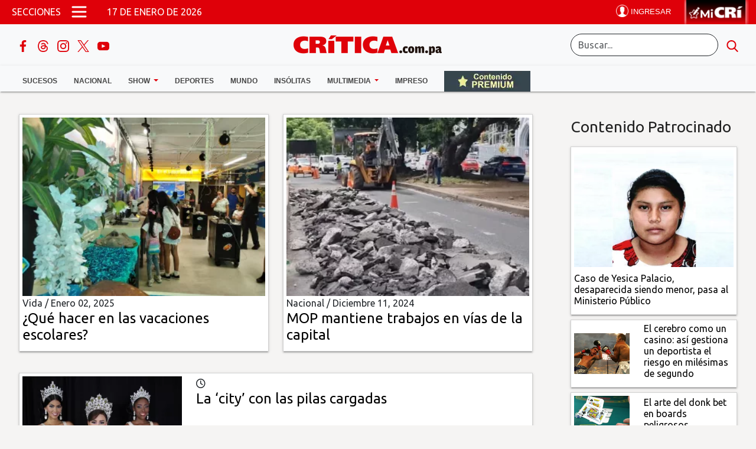

--- FILE ---
content_type: text/html; charset=UTF-8
request_url: https://www.critica.com.pa/temas/capital
body_size: 18494
content:
 

                            <!DOCTYPE html>
    <html lang="es" dir="ltr" prefix="og: https://ogp.me/ns#" class="h-100">
    <head>
    <meta charset="utf-8" />
<link rel="canonical" href="http://www.critica.com.pa/temas/capital" />
<meta name="Generator" content="Drupal 10 (https://www.drupal.org)" />
<meta name="MobileOptimized" content="width" />
<meta name="HandheldFriendly" content="true" />
<meta name="viewport" content="width=device-width, initial-scale=1.0" />
<link rel="icon" href="/themes/custom/b5subtheme/favicon.ico" type="image/vnd.microsoft.icon" />
<link rel="alternate" type="application/rss+xml" title="" href="http://www.critica.com.pa/xxxtaxonomy/term/571/feed" />

        
    <link rel="preconnect" href="https://securepubads.g.doubleclick.net" crossorigin />
    <link rel="dns-prefetch" href="https://securepubads.g.doubleclick.net" />
    <link rel="preconnect" href="https://www.googletagservices.com" crossorigin />
    <link rel="dns-prefetch" href="https://www.googletagservices.com" />
    <link rel="preconnect" href="https://imasdk.googleapis.com" crossorigin />
    <link rel="dns-prefetch" href="https://imasdk.googleapis.com" />
    <link rel="preload" href="/fonts/fontawesome-6.5.2/css/all.min.css" as="style" />
    <link rel="stylesheet" href="/fonts/fontawesome-6.5.2/css/all.min.css" />
    <link rel="preconnect" href="https://fonts.googleapis.com" crossorigin />
    <link rel="dns-prefetch" href="https://fonts.googleapis.com" />
    <link rel="preconnect" href="https://fonts.gstatic.com" crossorigin />
    <link rel="dns-prefetch" href="https://fonts.gstatic.com" />

    <link rel="preload" href="https://fonts.googleapis.com/css2?family=Raleway:ital,wght@0,100..900;1,100..900&family=Ubuntu+Sans:ital,wght@0,100..800;1,100..800&family=Ubuntu:wght@300;400&display=swap" as="style" />
    <script async src="/libraries/jquery/jquery-3.7.1.min.js" ></script>
    
    <title>capital | Critica</title>
        <link href="https://fonts.googleapis.com/css2?family=Raleway:ital,wght@0,100..900;1,100..900&family=Ubuntu+Sans:ital,wght@0,100..800;1,100..800&family=Ubuntu:wght@300;400&display=swap" rel="stylesheet">
    <link rel="stylesheet" href="/libraries/animate_css/animate.min.css" media="print" onload="this.media='all';"/>
    <link rel="stylesheet" media="all" href="/sites/default/files/css/css_bvk5k3Sr280uB3KTKgwX03CHJiyI1-xaGv9Shtg03co.css?delta=0&amp;language=es&amp;theme=b5subtheme&amp;include=eJxlykEKwzAMRNELOfHKB5LTwTVIVvHIKenpW7rN5sODz4sBy1WIVN2DMeVVbjaQ0sB0-EQePk20f35L4arxhCE39Sq6MS7to6Wz4838727-WIovuM8pdg" />
<link rel="stylesheet" media="all" href="/sites/default/files/css/css_3DYFnp9p2z0q-eGty8LRLEjWXouXq2fYsXuhKt5_Pdw.css?delta=1&amp;language=es&amp;theme=b5subtheme&amp;include=eJxlykEKwzAMRNELOfHKB5LTwTVIVvHIKenpW7rN5sODz4sBy1WIVN2DMeVVbjaQ0sB0-EQePk20f35L4arxhCE39Sq6MS7to6Wz4838727-WIovuM8pdg" />


    <div class="contenidomodal-2018"></div>
<div class="cajavacia-2018"></div>
<script>
const w = screen.width;
const site = 'https://critica.com.pa';
const path = window.location.pathname;
const ruta ='//www.critica.com.pa';
const modal = document.querySelector('.contenidomodal-2018');
const opacityBox = document.querySelector('.cajavacia-2018');
const loginButton = document.querySelector('.cr_menuregistro');
//const isPremium = document.querySelector('div[data--premium="true"]');
const showAds = !((document.cookie.includes("gtx8id") || document.referrer.includes("continuar")) && document.referrer.includes('logout') === false); 
/*
const premiumMeta = document.querySelector('meta[name ="node-premium"]');

var isPremium = false;

if(premiumMeta !== null){
	 if( premiumMeta.getAttribute("content")  == 1 ){
		isPremium = true;
	 }
}




const content= {
	category: 		null,
	//isPremium:	 	(isPremium != null) ? true : false,
	isPremium:	 	isPremium,
	contentType: 	'article'
}		
			
const critica = {
	siteName: 		 'Crítica',
	url: 			 'https://critica.com.pa',
	currentPath: 	 (path != null) ? path: '',
	modal: 			 (modal != null) ? modal : '',
    opacityBox:		 (opacityBox != null) ? opacityBox : '',
	device: 		 (screen.width > 800) ? 'desktop' : 'mobile',
    loginButton:	 (loginButton != null) ? loginButton : '',
	content:		 content,
	paywall:		{
		url:'https://suscripcion.critica.com.pa',
		type: (isPremium) ? 'premium' : 'free_access',
		allowedContent: ['article', 'video', 'galeria']

	}, 	
	
}*/
/*console.log(critica);*/
/*
window.paywallConfig = {
	paywallUrl:	diaadia.paywall.url,
	async: true,
	type: diaadia.paywall.type,
	contentType: diaadia.content.contentType,
	cookieDomain: '.diaadia.com.pa', 
	debug: false,
	loginwallLimit: diaadia.content.isPremium ? 0 : 9999999 , 
	paywallLimit: 9999999, 
	category: diaadia.content.category,
	allowedContentTypes: diaadia.paywall.allowedContent
};
     
window.paywall = window.paywall || {};
paywall.queue = window.paywall.queue || [];

(function(d,s,e,t){e=d.createElement(s);e.type='text/java'+s;e.async='async';

	e.src="https://cdn.lavoz.com.ar/sites/default/files/libs/paywall/latest/pw.js";
	e.setAttribute("data-cfasync", "false");
	t=d.getElementsByTagName(s)[0];t.parentNode.insertBefore(e,t);})(document,'script'); */
	
</script>
    

            
<script async="async" src="https://securepubads.g.doubleclick.net/tag/js/gpt.js"></script>
<script  type="text/javascript">
  var googletag = googletag || {};
  googletag.cmd = googletag.cmd || [];
  googletag.cmd.push(function () {
  var REFRESH_KEY = "refresh";
  var REFRESH_VALUE = "true";

  var mapping1 =
  googletag.sizeMapping()
  .addSize([980, 0], [[336, 280],[300, 250],[320, 50],[320, 100],[300, 50],[300, 100],[468, 60],[728,90],[950,100],[300,250],[320,250],[950,90],[950,300],[950,350],[950,100]]) 
  .addSize([640, 0], [[336, 280],[300, 250],[320, 50],[320, 100],[300, 50],[300, 100],[468, 60],[728,90],[950,100],[300,250],[320,250],[950,90],[950,300],[950,350],[950,100]])
  .addSize([336, 0], [[336, 280],[300, 250],[320, 50],[320, 100],[300, 50],[300, 100],[200, 200],[320,250],[240,90],[300,300],[250,250]])
  .addSize([0, 0], [[300,250],[300,50],[300,100],[320,50],[200,200],[320,100],[320,250],[240,90],[300,300],[250,250]])
  .build();

  var mappingSeccionTop =
  googletag.sizeMapping()
  .addSize([980, 200], [[320, 50],[320, 100],[300, 50],[300, 100],[468, 60],[728,90],[950,100],[970,90],[960,90],[950,90],[950,100]]) 
  .addSize([640, 200], [[240, 50],[240, 100],[320, 50],[320, 100],[300, 50],[320, 50],[240,90],[300,300],[200,200],[250,250]])
  .addSize([336, 200], [[240, 50],[240, 100],[320, 50],[320, 100],[300, 50],[320, 50],[240,90],[300,300],[200,200],[250,250]])
  .addSize([0, 0], [])
  .build();

  var mappingFixed =
  googletag.sizeMapping()
  .addSize([980, 200], [[970, 90], [728, 90],[950,90],[950,100],[1000,100],[1100,90]]) 
  .addSize([640, 200], [[240, 50],[240, 100],[320, 50],[320, 100],[300, 50],[320, 50],[240,90],[300,300],[200,200],[250,250]])
  .addSize([336, 200], [[240, 50],[240, 100],[320, 50],[320, 100],[300, 50],[320, 50],[240,90],[300,300],[200,200],[250,250]])
  .addSize([0, 0], [])
  .build();

  var sidebar =
  googletag.sizeMapping()
  .addSize([300, 50], [[300, 250],[320, 50],[300, 600],[300, 50],[300, 100],[336, 280],[320, 50],[320, 100],[240,90],[300,300],[200,200],[250,250]])
  .addSize([0, 0], [])
  .build();

  var despuesdelaprimeranota =
  googletag.sizeMapping()
  .addSize([980, 200], [[970, 90], [728, 90], [970, 250],[970,200],[950,90],[950,300],[950,350],[950,100]]) 
  .addSize([640, 200], [[300, 250],[320, 50],[300, 50],[300, 100],[336, 280],[320, 50],[320, 100],[240,90],[300,300],[200,200],[250,250]])
  .build();

  //start slot declaration  

  googletag.defineSlot('/72673846/critica/top', [[728, 90]], 'div-gpt-ad-1753131277018-0')
    .defineSizeMapping(mappingFixed)
    .setTargeting(REFRESH_KEY, REFRESH_VALUE)
    .setTargeting("refreshed_slot", "false")
    .addService(googletag.pubads());

  googletag.defineSlot('/72673846/critica/leaderboard_1', [[728, 90]], 'div-gpt-ad-1753131285613-0')
    .defineSizeMapping(mappingSeccionTop)
    .setTargeting(REFRESH_KEY, REFRESH_VALUE)
    .setTargeting("refreshed_slot", "false")
    .addService(googletag.pubads());
  googletag.defineSlot('/72673846/critica/leaderboard_2', [[728, 90]], 'div-gpt-ad-1753131286614-0')
    .defineSizeMapping(mapping1)
    .setTargeting(REFRESH_KEY, REFRESH_VALUE)
    .setTargeting("refreshed_slot", "false")
    .addService(googletag.pubads());
  googletag.defineSlot('/72673846/critica/leaderboard_3', [[728, 90]], 'div-gpt-ad-1753131287485-0')
    .defineSizeMapping(mapping1)
    .setTargeting(REFRESH_KEY, REFRESH_VALUE)
    .setTargeting("refreshed_slot", "false")
    .addService(googletag.pubads());
  googletag.defineSlot('/72673846/critica/billboard_1', [[728, 90]], 'div-gpt-ad-1753131288611-0')
    .defineSizeMapping(mapping1)
    .setTargeting(REFRESH_KEY, REFRESH_VALUE)
    .setTargeting("refreshed_slot", "false")
    .addService(googletag.pubads());
  googletag.defineSlot('/72673846/critica/billboard_2', [[728, 90]], 'div-gpt-ad-1753131289478-0')
    .defineSizeMapping(mapping1)
    .setTargeting(REFRESH_KEY, REFRESH_VALUE)
    .setTargeting("refreshed_slot", "false")
    .addService(googletag.pubads());
  googletag.defineSlot('/72673846/critica/billboard_3', [[728, 90]], 'div-gpt-ad-1753131290285-0')
    .defineSizeMapping(mapping1)
    .setTargeting(REFRESH_KEY, REFRESH_VALUE)
    .setTargeting("refreshed_slot", "false")
    .addService(googletag.pubads());

  googletag.defineSlot('/72673846/critica/footer', [[728, 90]], 'div-gpt-ad-1753131290781-0')
    .defineSizeMapping(mappingFixed)
    .setTargeting(REFRESH_KEY, REFRESH_VALUE)
    .setTargeting("refreshed_slot", "false")
    .addService(googletag.pubads());

  googletag.defineSlot('/72673846/critica/box_1', [[728, 90]], 'div-gpt-ad-1753131277991-0')
    .defineSizeMapping(sidebar)
    .setTargeting(REFRESH_KEY, REFRESH_VALUE)
    .setTargeting("refreshed_slot", "false")
    .addService(googletag.pubads());
  googletag.defineSlot('/72673846/critica/box_2', [[728, 90]], 'div-gpt-ad-1753131278267-0')
    .defineSizeMapping(sidebar)
    .setTargeting(REFRESH_KEY, REFRESH_VALUE)
    .setTargeting("refreshed_slot", "false")
    .addService(googletag.pubads());
  googletag.defineSlot('/72673846/critica/bigbox_1', [[728, 90]], 'div-gpt-ad-1753131281826-0')
    .defineSizeMapping(sidebar)
    .setTargeting(REFRESH_KEY, REFRESH_VALUE)
    .setTargeting("refreshed_slot", "false")
    .addService(googletag.pubads());
  //end slot declaration

  //Start refresh
  var SECONDS_TO_WAIT_AFTER_VIEWABILITY = 30;
  googletag
  .pubads()
  .addEventListener("impressionViewable", function (event) {
    var slot = event.slot; 
    if (slot.getTargeting(REFRESH_KEY).indexOf(REFRESH_VALUE) > -1) {
      setTimeout(function () {
        if (slot.getTargeting("refreshed_slot")) {
          slot.setTargeting("refreshed_slot", "true");
        }
        googletag.pubads().refresh([slot]);
      }, SECONDS_TO_WAIT_AFTER_VIEWABILITY * 1000);
    }
  });
  //End refresh

  //Start Lazy Load
  googletag.pubads().enableLazyLoad({
    fetchMarginPercent: 200,
    renderMarginPercent: 200,
    mobileScaling: 2.0,
  });
  //End lazy load

  //key values segmentation  
  googletag.pubads().setTargeting("seccioncr", "capital");
  googletag.pubads().collapseEmptyDivs();
  googletag.pubads().setCentering(true);
  googletag.enableServices();

  googletag.pubads().addEventListener('slotRenderEnded', function(event) {
    var slot = event.slot;
    if(event.isEmpty == false){
      var parentElement = document.getElementById(slot.getSlotElementId());
      if(parentElement.getAttribute("id") ==='div-gpt-ad-1706117666131-0'){
        document.querySelector(".publicidad-fixed-bottom").classList.add("active");
        document.getElementById("gtag-close-btn").classList.remove("d-none");
        simulateLoading();
      }
    }
    console.group('Slot', slot.getSlotElementId(), 'finished rendering.');
    // Log details of the rendered ad.
    console.log('Advertiser ID:', event.advertiserId);
    console.log('Campaign ID: ', event.campaignId);
    console.log('Creative ID: ', event.creativeId);
    console.log('Is empty?:', event.isEmpty);
    console.log('Line Item ID:', event.lineItemId);
    console.log('Size:', event.size);
    console.groupEnd();

    if (slot.getSlotElementId() === "div-publicidade-fixorodape" && event.isEmpty) {
      console.log("anchor banner is empty")
    }
  });        

});

//End HEAD code


let counfinish = "no";
  function simulateLoading() {
    var secondsLeft = 10;
    var closeBtnContainer = document.getElementById('gtag-close-btn');
    var countdown = setInterval(function() {
      secondsLeft--;
      if (secondsLeft > 0) {
        counfinish = "no";
        var percentageCompleted = ((20 - secondsLeft) / 20) * 100;
        closeBtnContainer.innerHTML = '<div style="width: 30px; height: 30px; border-radius: 50%; background: conic-gradient(transparent ' + percentageCompleted + '%, #B8C5D9 ' + percentageCompleted + '%); color: #000; display: flex; justify-content: center; align-items: center; position: relative;">' +
        '<div style="position: absolute; top: 50%; left: 50%; transform: translate(-50%, -50%); z-index: 1;">' + secondsLeft + '</div>' +
        '<div class="circle-border"></div>' +
        '</div>';
      } else {
        counfinish = "si";
        clearInterval(countdown);
        //document.querySelector(".publicidad-fixed-bottom").classList.add("d-none");
        closeBtnContainer.innerHTML = '<img alt="close btn" src="https://critica.com.pa/img/close-ad-button.png" width="25px" />';
      }
    }, 1000);
  }

document.addEventListener("DOMContentLoaded", function() {
  var closeButton = document.getElementById("gtag-close-btn");
  var publicidadFixedBottom = document.querySelector(".publicidad-fixed-bottom");
  closeButton.addEventListener("click", function() {
    if(counfinish == "si"){
      publicidadFixedBottom.classList.add("d-none");
    }
  });
});
    </script>




<!-- ITT-->
<script>
document.addEventListener('DOMContentLoaded', function() {
  const ENABLE_CLOSE_MS = 3000;  // desbloqueo del botón cerrar
  const AUTO_CLOSE_MS   = 5000; // cierre automático a los 10s
  let closeTimer = null;
  let enableTimer = null;
  let progressRaf = null;
  let countdownIv = null;
  let startTs = null;

  // --- Estilos para animaciones (se inyectan una sola vez) ---
  (function injectStyles(){
    if (document.getElementById('itt-interstitial-styles')) return;
    const style = document.createElement('style');
    style.id = 'itt-interstitial-styles';
    style.textContent = `
      @keyframes itt-enable-pulse {
        0% { transform: translate(-50%, -50%) scale(1); }
        50% { transform: translate(-50%, -50%) scale(1.1); }
        100% { transform: translate(-50%, -50%) scale(1); }
      }
      @keyframes itt-enable-shake {
        0%,100% { transform: translate(-50%, -50%); }
        20% { transform: translate(calc(-50% + 2px), -50%); }
        40% { transform: translate(calc(-50% - 2px), -50%); }
        60% { transform: translate(calc(-50% + 2px), -50%); }
        80% { transform: translate(calc(-50% - 2px), -50%); }
      }
      .itt-enabled-anim {
        animation: itt-enable-pulse 280ms ease-out 1, itt-enable-shake 340ms ease-in-out 1 120ms;
      }
    `;
    document.head.appendChild(style);
  })();

  const overlay = document.createElement('div');
  overlay.id = 'interstitial-overlay';
  Object.assign(overlay.style, {
    position: 'fixed',
    top: 0, left: 0, width: '100vw', height: '100vh',
    backgroundColor: 'rgba(0,0,0,0.75)',
    backdropFilter: 'blur(6px)',
    display: 'flex', justifyContent: 'center', alignItems: 'center',
    zIndex: '999999', opacity: '0', visibility: 'hidden',
    transition: 'opacity 0.6s ease'
  });

  const container = document.createElement('div');
  container.id = 'interstitial-container';
  Object.assign(container.style, {
    position: 'relative', background: '#fff', borderRadius: '12px',
    overflow: 'hidden', boxShadow: '0 4px 25px rgba(0,0,0,0.4)',
    maxWidth: '90vw', maxHeight: '90vh',
    display: 'flex', justifyContent: 'center', alignItems: 'center',
    transform: 'scale(0.95)', transition: 'transform 0.5s ease'
  });

  // --- Botón de cerrar con anillo y contador ---
  const closeWrap = document.createElement('div');
  Object.assign(closeWrap.style, {
    position: 'absolute', top: '10px', right: '10px',
    width: '44px', height: '44px', zIndex: '1000000'
  });

  const SVG_NS = 'http://www.w3.org/2000/svg';
  const svg = document.createElementNS(SVG_NS, 'svg');
  svg.setAttribute('viewBox', '0 0 44 44');
  svg.setAttribute('width', '44'); svg.setAttribute('height', '44');
  Object.assign(svg.style, { position: 'absolute', top: '0', left: '0' });

  const R = 20, CX = 22, CY = 22, CIRC = 2 * Math.PI * R;

  const track = document.createElementNS(SVG_NS, 'circle');
  track.setAttribute('cx', CX); track.setAttribute('cy', CY); track.setAttribute('r', R);
  track.setAttribute('fill', 'none'); track.setAttribute('stroke', 'rgba(255,255,255,0.35)');
  track.setAttribute('stroke-width', '4');

  const prog = document.createElementNS(SVG_NS, 'circle');
  prog.setAttribute('cx', CX); prog.setAttribute('cy', CY); prog.setAttribute('r', R);
  prog.setAttribute('fill', 'none'); prog.setAttribute('stroke', '#ffffff');
  prog.setAttribute('stroke-width', '4'); prog.setAttribute('stroke-linecap', 'round');
  prog.setAttribute('transform', `rotate(-90 ${CX} ${CY})`);
  prog.style.strokeDasharray = String(CIRC);
  prog.style.strokeDashoffset = String(CIRC);

  svg.appendChild(track); svg.appendChild(prog);

  const closeBtn = document.createElement('button');
  closeBtn.setAttribute('aria-label', 'Cerrar interstitial');
  closeBtn.disabled = true;
  Object.assign(closeBtn.style, {
    position: 'absolute', top: '50%', left: '50%',
    transform: 'translate(-50%, -50%)',
    background: 'rgba(0,0,0,0.75)', color: '#fff',
    border: 'none', borderRadius: '50%', width: '32px', height: '32px',
    cursor: 'not-allowed', fontSize: '14px', lineHeight: '32px',
    textAlign: 'center', transition: 'background 0.3s ease, opacity 0.3s ease',
    opacity: '0.9'
  });
  closeBtn.textContent = '5';

  closeWrap.appendChild(svg);
  closeWrap.appendChild(closeBtn);

  function enableCloseButton() {
    closeBtn.disabled = false;
    closeBtn.style.cursor = 'pointer';
    closeBtn.textContent = 'X';
    closeBtn.title = 'Cerrar';

    // Cambiar color del anillo a verde
    prog.setAttribute('stroke', '#2ecc71'); // verde
    track.setAttribute('stroke', 'rgba(46, 204, 113, 0.25)');

    // Animación de activación (pulse + shake)
    closeBtn.classList.add('itt-enabled-anim');
    // quitar la clase cuando termine para no reanimar en hover
    setTimeout(() => closeBtn.classList.remove('itt-enabled-anim'), 800);

    document.addEventListener('keydown', escListener);
  }

  function updateProgress() {
    const now = performance.now();
    const elapsed = now - startTs;
    const p = Math.min(1, elapsed / ENABLE_CLOSE_MS);
    const offset = CIRC * (1 - p);
    prog.style.strokeDashoffset = String(offset);
    if (p < 1) progressRaf = requestAnimationFrame(updateProgress);
  }

  function startCountdown() {
    countdownIv = setInterval(() => {
      const now = performance.now();
      const remainingMs = Math.max(0, ENABLE_CLOSE_MS - (now - startTs));
      const remainingSec = Math.ceil(remainingMs / 1000);
      if (closeBtn.disabled) closeBtn.textContent = String(remainingSec);
      if (remainingMs <= 0) { clearInterval(countdownIv); countdownIv = null; }
    }, 200);
  }

  function startProgress() {
    startTs = performance.now();
    progressRaf = requestAnimationFrame(updateProgress);
    startCountdown();
    enableTimer = setTimeout(enableCloseButton, ENABLE_CLOSE_MS);
  }

  function stopProgress() {
    if (progressRaf) cancelAnimationFrame(progressRaf);
    progressRaf = null;
    if (enableTimer) clearTimeout(enableTimer);
    enableTimer = null;
    if (countdownIv) clearInterval(countdownIv);
    countdownIv = null;
  }

  function closeOverlay() {
    if (closeTimer) { clearTimeout(closeTimer); closeTimer = null; }
    stopProgress();
    overlay.style.opacity = '0';
    container.style.transform = 'scale(0.95)';
    document.body.style.overflow = '';
    setTimeout(() => overlay.remove(), 600);
    document.removeEventListener('keydown', escListener);
  }

  const escListener = (e) => {
    if (!closeBtn.disabled && e.key === 'Escape') closeOverlay();
  };

  closeBtn.addEventListener('click', () => {
    if (!closeBtn.disabled) closeOverlay();
  });

  // --- Slot del anuncio ---
  const adDiv = document.createElement('div');
  adDiv.id = 'div-gpt-ad-1761844628467-0';
  Object.assign(adDiv.style, {
    minWidth: '320px', minHeight: '480px',
    display: 'flex', justifyContent: 'center', alignItems: 'center'
  });

  container.appendChild(closeWrap);
  container.appendChild(adDiv);
  overlay.appendChild(container);
  document.body.appendChild(overlay);

  // --- GPT ---
  window.googletag = window.googletag || {cmd: []};
  googletag.cmd.push(function() {
    const interstitialMapping = googletag.sizeMapping()
      .addSize([1024, 600], [[800, 600], [800, 800], [1290, 1024]])
      .addSize([768, 500], [[336, 280], [320, 480]])
      .addSize([0, 0],     [[320, 480], [336, 280], [1, 1]])
      .build();

    const slot = googletag.defineSlot(
      '/72673846/RichMedia/ITT_critica',
      [[1,1],[320,480],[336,280],[800,600],[800,800],[1290,1024]],
      'div-gpt-ad-1761844628467-0'
    ).defineSizeMapping(interstitialMapping)
     .addService(googletag.pubads());

    googletag.pubads().enableSingleRequest();
    googletag.enableServices();

    googletag.pubads().addEventListener('slotRenderEnded', function(event) {
      if (event.slot !== slot) return;

      if (event.isEmpty) {
        overlay.remove();
        return;
      }

      const sz = event.size || event.creativeSize || [];
      const isPixel = Array.isArray(sz) && sz[0] === 1 && sz[1] === 1;
      if (isPixel) { overlay.remove(); return; }

      overlay.style.visibility = 'visible';
      requestAnimationFrame(() => {
        overlay.style.opacity = '1';
        container.style.transform = 'scale(1)';
      });

      document.body.style.overflow = 'hidden';

      // Iniciar progreso (5s) y cierre auto (10s)
      startProgress();
      closeTimer = setTimeout(closeOverlay, AUTO_CLOSE_MS);
    });

    googletag.display('div-gpt-ad-1761844628467-0');
  });
});
</script>        <script type="text/javascript">
  window._taboola = window._taboola || [];
  _taboola.push({category:'auto'});
  !function (e, f, u, i) {
    if (!document.getElementById(i)){
      e.async = 1;
      e.src = u;
      e.id = i;
      f.parentNode.insertBefore(e, f);
    }
  }(document.createElement('script'),
  document.getElementsByTagName('script')[0],
  '//cdn.taboola.com/libtrc/epasa-critica/loader.js',
  'tb_loader_script');
  if(window.performance && typeof window.performance.mark == 'function')
    {window.performance.mark('tbl_ic');}
</script>       
      <script> var  avisosPermitidos ="todos"; </script>
      <!-- Google tag (gtag.js) -->
      <script async src="https://www.googletagmanager.com/gtag/js?id=G-139SKHEPVB"></script>
      <script>
        window.dataLayer = window.dataLayer || [];
        function gtag(){dataLayer.push(arguments);}
        gtag('js', new Date());
        gtag('config', 'G-139SKHEPVB', { 'cookie_domain': 'critica.com.pa' });
        const reg_user_id = localStorage.getItem('reg_user_id');
        if( reg_user_id ){
          gtag('set', {'user_id': reg_user_id });
        }
      </script>
      <style>.menuregistro {z-index: 9999;position: relative;height: 0;}iframe#perfil {height: 30px;}</style>
      
      </head>

      <body class="path-taxonomy   xd-flex xflex-column xh-100" >
      <script async src="https://ejs.mowplayer.com/js/player/mR5LMCoNLt.js"></script>
      <div class="visually-hidden-focusable skip-link p-3 container">
      <a href="#main-content" class="p-2">
      Pasar al contenido principal
      </a>
      </div>
      
        <div class="container-fluid g-0" >
    

<header role="banner">
    <div class="region region-header">
    <div id="block-b5subtheme-admanagersecciontop" class="block block-block-content block-block-content9c678db2-de8e-415f-b18e-507fd12fc4d2">
  
    
      
            <div class="clearfix text-formatted field field--name-body field--type-text-with-summary field--label-hidden field__item"><div class="text-center m-auto goads"><div id="div-gpt-ad-1707427642789-0"><script>
    googletag.cmd.push(function() { googletag.display('div-gpt-ad-1707427642789-0'); });
  </script></div></div></div>
      
  </div>

  </div>

  </header>
<nav class="navbar navbar-light bg-light flex-column py-0 cr_main-menu fixed-top">
    <div class="container-fluid d-flex justify-content-between align-items-center text-white bg-primary menu-top cr_menu_">
        <div class="d-flex align-items-center col-8">
            <span class="ms-2 text-uppercase d-none d-md-block">Secciones</span>
            <button class="navbar-toggler collapsed px-3" type="button" id="toggleButton" aria-label="Open menú">
                <span class="navbar-toggler-icon"></span>
            </button>
            <a href="/" aria-label="Ir al inicio de Crítica">
                <img src="/D10/icons/logo-CRI-mobile.png" alt="logo crítica" class="cr_logo_mobile hide-on-mobil d-md-none">
                <img src="/D10/icons/logo-CRI-mobile-red.png" alt="logo crítica" class="cr_logo_mobile2 d-block d-md-none">
            </a>
            <span class="ms-3 d-none d-md-block" id="currentDate"></span>
            <div class="hide-on-mobil d-md-none menu_page_title">
             / capital 
             
            </div>
        </div>
        <div class="d-flex justify-content-end align-items-center col-4">
            <div class="me-3 cr_login-item">
                <div class="menuregistro"><div class="perfilnew "></div></div>
                            </div>
            <div>
                <a href="/">
                    <img src="/D10/icons/mi-cri-con-fondo.png" alt="mi crítica" class="d-none d-md-block" width="138" height="138" style="width: 100%; height: auto;">
                    <img src="/D10/icons/mi-cr-movil-138.webp" alt="mi crítica" class="d-block d-md-none" height="138px" width="138px" style=" width: auto; height: 46px;">
                </a>
            </div>
        </div>
    </div>

    <div class="container-fluid d-none d-md-flex justify-content-between align-items-center my-3 cr_menu_middle row">
        <div class="cr_menu-icons col-3">
            <!-- Social Media Icons -->
            <a href="https://www.facebook.com/CriticaPanama" target="_blank" rel="noopener noreferrer" title="Facebook" alt="Facebook"> 
                <img src="/img/cr-facebook.png" alt="Facebook Crítica" class="social-thumbs" width="20px" height="20px">
            </a>
            <a href="https://www.threads.net/@criticapa02" target="_blank" rel="noopener noreferrer" title="Threads" alt="Threads"> 
                <img src="/img/cr-threads.png" alt="Threads Crítica" class="social-thumbs" width="20px" height="20px">
            </a>
            <a href="https://www.instagram.com/criticapa02/" target="_blank" rel="noopener noreferrer" title="Instagram" alt="Instagram">
                <img src="/img/cr_instagram.png" alt="Instagram Crítica" class="social-thumbs" width="20px" height="20px">
            </a>
            <a href="https://twitter.com/@Criticaenlinea" target="_blank" rel="noopener noreferrer" title="X Crítica" alt="X Crítica">
                <img src="/img/cr_twitter.png" alt="X Crítica" class="social-thumbs" width="20px" height="20px">
            </a>
            <a href="https://www.youtube.com/user/diariolacritica" target="_blank" rel="noopener noreferrer" title="Youtube" alt="Youtube">
                <img src="/img/cr_youtube.png" alt="YouTube Crítica" class="social-thumbs" width="20px" height="20px">
            </a>
        </div>
        <div class="col-6 text-center">
                        <a class="navbar-brand" href="/" aria-label="Ir al inicio de Crítica">
                <img src="/D10/icons/logo%20portalogo-cri-desktop.png" alt="Logo">
            </a>
        </div>
        <div class="cr_search-section col-3">
            <form class="d-flex" action="/content/buscador">
                <input value="006265388743205756159:ft4ci1vxeig" name="cx" type="hidden">
                <input value="FORID:11" name="cof" type="hidden">
                <input class="form-control me-2" type="search" placeholder="Buscar..." aria-label="Buscar" id="q2" name="string">
                <button type="submit" aria-label="search button"><img src="/img/search.png" alt="Búscar" class="social-thumbs" width="20px" height="20px"></button>
            </form>
        </div>
    </div>
    <div class="cr-menu-box container-fluid d-none d-md-block" id="menu-box-d">
        <div class="container mt-2" id="menu-box-container">
            <ul class="nav justify-content-left cr_desktop-links">
                <li class="nav-item">
                    <a class="nav-link text-dark text-uppercase" aria-current="page" href="/sucesos">Sucesos</a>
                </li>
                <li class="nav-item">
                  <a class="nav-link " href="/nacional" id="navbarDropdown" role="button"  aria-expanded="false">
                    Nacional
                </a>
                <!--ul class="dropdown-menu" aria-labelledby="navbarDropdown">
                    <li><a class="dropdown-item" href="/nacional/provincias">Provincias</a></li>
                    <li><a class="dropdown-item" href="/nacional/opinion">Opinión</a></li>
                    <li><a class="dropdown-item" href="/nacional/whatsappcri">Whatsappcri</a></li>
                </ul-->
            </li>
            <li class="nav-item dropdown">
              <a class="nav-link dropdown-toggle" href="/show" id="navbarDropdown" role="button"  aria-expanded="false">
                Show
            </a>
            <ul class="dropdown-menu" aria-labelledby="navbarDropdown">
                <li><a class="dropdown-item" href="/vida">Vida</a></li>
            </ul>
        </li>
        <li class="nav-item">
            <a class="nav-link text-dark text-uppercase" href="/deportes">Deportes</a>
        </li>
        <li class="nav-item">
            <a class="nav-link text-dark text-uppercase" href="/mundo">Mundo</a>
        </li>
        <!--li class="nav-item">
            <a class="nav-link text-dark text-uppercase" href="/nacional/whatsappcri">Whatsappcri</a>
        </li-->
        <li class="nav-item">
            <a class="nav-link text-dark text-uppercase" href="/insolitas">Insólitas</a>
        </li>
        <li class="nav-item dropdown">
          <a class="nav-link dropdown-toggle" href="#" id="navbarDropdown" role="button" data-bs-toggle="dropdown" aria-expanded="false">
             Multimedia
         </a>
         <ul class="dropdown-menu" aria-labelledby="navbarDropdown">
            <li><a class="dropdown-item" href="/fotogalerias">Fotogalerías</a></li>
            <li><a class="dropdown-item" href="/videos">Videos</a></li>
        </ul>
    </li>
    <li class="nav-item">
        <a class="nav-link text-dark text-uppercase" href="/impreso">Impreso</a>
    </li>
    <li class="nav-item">
        <a class="nav-link text-dark text-uppercase" href="/contenido-premium">
            <img src="/D10/icons/contenido-premium-logo.webp" alt="Crítica Contenido Premium">
        </a>
    </li>
</ul>
</div>
</div>

<div id="sidenav" class="sidenav">
    <ul class="nav flex-column">
    <li class="nav-item sidenav-close-btn">
        <span onclick="closeSideNav()"><img src="/img/cerrar.png" alt="close" width="20px" height="20px" loading="lazy"></span>
    </li>
    <li class="nav-item">
        <div class="cr_search-section nav-link search_mobile">
            <form class="d-flex" action="/content/buscador">
                <input value="006265388743205756159:ft4ci1vxeig" name="cx" type="hidden">
                <input value="FORID:11" name="cof" type="hidden">
                <input class="form-control me-2" type="search" placeholder="Buscar contenido" aria-label="Buscar" id="qq">
                <button type="submit"><span>buscar</span></button>
            </form>
        </div>
    </li>
        <li class="nav-item">
            <a class="nav-link" aria-current="page" href="/sucesos">Sucesos</a>
        </li>
        <li class="nav-item">
            <div class="row align-items-center">
                  <div class="col-8">
                    <a class="nav-link d-flex justify-content-between align-items-center" href="/nacional">
                      Nacional
                    </a>
                  </div>
                  <button class="col-4 text-center border-0 bg-white" data-bs-toggle="collapse" data-bs-target="#collapseMenu1" aria-expanded="false" aria-controls="collapseMenu1" aria-label="Mostrar u ocultar menú">
                    <img src="/img/down-arrows.png" alt="open" width="30px" heigth="30px" class="collapse-arrows">
                  </button>
                </div>

            <div id="collapseMenu1" class="collapse px-3" style="background-color: #efefef;">
                <ul class="nav flex-column">
                    <li class="nav-item"><a class="nav-link" href="/nacional/provincias">Provincias</a></li>
                    <li class="nav-item"><a class="nav-link" href="/nacional/opinion">Opinión</a></li>
                    <li class="nav-item"><a class="nav-link" href="/nacional/whatsappcri">WhatsappCri</a></li>
                </ul>
            </div>
        </li>
        <li class="nav-item">
            <a class="nav-link" aria-current="page" href="/politica">Política</a>
        </li>
        <li class="nav-item">
            <div class="row align-items-center">
                <div class="col-8">
                    <a class="nav-link d-flex justify-content-between align-items-center" href="/show">
                      Show
                    </a>
                </div>
                <button class="col-4 text-center bg-white border-0" data-bs-toggle="collapse" data-bs-target="#collapseMenu2" aria-expanded="false" aria-controls="collapseMenu2" aria-label="Mostrar u ocultar menú vida">
                    <img src="/img/down-arrows.png" alt="open" width="30px" heigth="30px" class="collapse-arrows">
                </button>
            </div>
            <div id="collapseMenu2" class="collapse px-3" style="background-color: #efefef;">
                <ul class="nav flex-column">
                    <li class="nav-item"><a class="nav-link" href="/vida">Vida</a></li>
                </ul>
            </div>
        </li>
        <li class="nav-item">
            <a class="nav-link" aria-current="page" href="/deportes">Deportes</a>
        </li>
        <li class="nav-item">
            <a class="nav-link" aria-current="page" href="/mundo">Mundo</a>
        </li>
        <li class="nav-item">
            <a class="nav-link" aria-current="page" href="/insolitas">Insólitas</a>
        </li>
        <li class="nav-item">
            <div class="row align-items-center">
                <div class="col-8">
                    <a class="nav-link d-flex justify-content-between align-items-center" href="#">
                      Multimedia
                    </a>
                </div>
                <button class="col-4 text-center bg-white border-0" data-bs-toggle="collapse" data-bs-target="#collapseMenu3" aria-expanded="false" aria-controls="collapseMenu3" aria-label="Mostrar u ocultar menú multimedia">
                    <img src="/img/down-arrows.png" alt="open" width="30px" heigth="30px" class="collapse-arrows">
                </button>
            </div>
            <div id="collapseMenu3" class="collapse px-3" style="background-color: #efefef;">
                <ul class="nav flex-column">
                    <li class="nav-item"><a class="nav-link" href="/fotogalerias">Fotogalerías</a></li>
                    <li class="nav-item"><a class="nav-link" href="/videos">Videos</a></li>
                </ul>
            </div>
        </li>
        <li class="nav-item">
            <a class="nav-link " aria-current="page" href="/impreso">Impreso</a>
        </li>
        <li class="nav-item">
        <a class="nav-link text-dark text-uppercase" href="/contenido-premium">
            <img src="/D10/icons/contenido-premium-logo.webp" alt="Crítica Contenido Premium">
        </a>
    </li>
    </ul>
</div>

</nav>

<div id="backdrop" class="backdrop"></div>    
<div class="banner row">
  
</div>
<main role="main" class='  '>
  <a id="main-content" tabindex="-1"></a>
  
  
  
  <div class="container">
            <div class="region region-breadcrumb">
    <div data-drupal-messages-fallback class="hidden"></div>

  </div>

        <div class="row">
            <div class="cr_72p order-1 order-lg-2 col-12 col-lg-9">
          <div class="region region-content">
    <div id="block-b5subtheme-content" class="block block-system block-system-main-block">
  
    
      <div class="views-element-container"><style>
  @media screen and (min-width: 900px){
    .region.region-sidebar-second {
      height: 100%;
    }
    div#block-admanagerseccion2-sidebar,
    div#block-admanagernota3-sidebar {
      position: sticky;
      top: 15%;
    }
  }
</style>

<div class="container temas-page view view-taxonomy-term view-id-taxonomy_term view-display-id-page_1 js-view-dom-id-fc7120b5b34c9b3d74391bf8e4921464bf3860e3d469a473080a901ee8772dde">
  
    
      <div class="view-header">
      <div class="view view-taxonomy-term view-id-taxonomy_term view-display-id-block_1 js-view-dom-id-be69d8f43d3fede11e5cbd6fbb1f95386767bc4853b9891faa34b0043900b967">
  
    
      
      <div class="view-content row">
        <div class="col-12 col-md-6 temas-items-nota">
  <div class="card hover-effect my-2">
  <div class="row">
    <div class="col-12 ">
      <a href="/vida/que-hacer-en-las-vacaciones-escolares-485269">
          <img loading="eager" src="/sites/default/files/styles/home_secciones_320x235/public/imagenes/2025/01/02/punta%20culebra.jpg.webp?itok=finY_N_X" width="320" height="235" alt="El Centro Natural Punta Culebra atenderá de martes a domingo de 9:00 a.m. a 5:00 p.m. Foto: MC" class="img-fluid image-style-home-secciones-320x235" />



      </a>
    </div>
    <div class="col-12 ">
      <div class="date-top d-flex">
        <div>Vida / <time datetime="2025-01-02T19:38:57Z" class="datetime">Enero 02, 2025</time>
</div>

      </div>
      <div class="article-body">
        <a href="/vida/que-hacer-en-las-vacaciones-escolares-485269">
          <h3 class="section-title h4">
             ¿Qué hacer en las vacaciones escolares?
          </h3>
        </a>
    </div>
    </div>
  </div>
  </div>
</div>  <div class="col-12 col-md-6 temas-items-nota">
  <div class="card hover-effect my-2">
  <div class="row">
    <div class="col-12 ">
      <a href="/nacional/mop-mantiene-trabajos-en-vias-de-la-capital-484076">
          <img loading="eager" src="/sites/default/files/styles/home_secciones_320x235/public/imagenes/2024/12/11/48539475.jpg.webp?itok=eLdGnCgZ" width="320" height="235" alt="" class="img-fluid image-style-home-secciones-320x235" />



      </a>
    </div>
    <div class="col-12 ">
      <div class="date-top d-flex">
        <div>Nacional / <time datetime="2024-12-11T05:00:00Z" class="datetime">Diciembre 11, 2024</time>
</div>

      </div>
      <div class="article-body">
        <a href="/nacional/mop-mantiene-trabajos-en-vias-de-la-capital-484076">
          <h3 class="section-title h4">
            MOP mantiene trabajos en vías de la capital
          </h3>
        </a>
    </div>
    </div>
  </div>
  </div>
</div>
    </div>
  
          </div>

    </div>
            <div class="view-content row">
                    <div class="cell small-12 medium-12 large-12 col-12 secciones-items-nota">
  <div class="card hover-effect my-2">
    <div class="grid-x row">
      <div class="cell small-5 medium-4 col-5 col-md-4">
        <a href="/viva/la-city-con-las-pilas-cargadas-310382">
            <img loading="lazy" src="/sites/default/files/styles/home_secciones_320x235/public/imagenes/2018/02/13/25780454_0.jpg.webp?itok=kktBHeWM" width="320" height="235" class="img-fluid image-style-home-secciones-320x235" />



        </a>
      </div>
      <div class="cell small-7 medium-8 col-7 col-md-8">
        <div class="date-top hide-for-small-only d-none d-md-block">
          <i class="fa fa-regular fa-clock "> </i>
        </div>
        <div class="article-body">
          <a href="/viva/la-city-con-las-pilas-cargadas-310382">
            <h3 class="section-title h4">
              La ‘city’ con las pilas cargadas
            </h3>
          </a>
          <p class="text-bold hide-for-small-only d-none d-md-block">
            
          </p>

        </div>
      </div>
    </div>
  </div>
</div> 
                  <div class="col-12">
            <!-- /72673846/critica/leaderboard_1 -->
<div class="text-center m-auto goads py-3">
<div id='div-gpt-ad-1753131285613-0' style='min-width: 300px; min-height: 100px;' class="ad-slot-250-M ad-slot-100-D">
  <script>
    googletag.cmd.push(function() { googletag.display('div-gpt-ad-1753131285613-0'); });
  </script>
</div>
</div>



          </div>
                                                                      <div class="cell small-12 medium-12 large-12 col-12 secciones-items-nota">
  <div class="card hover-effect my-2">
    <div class="grid-x row">
      <div class="cell small-5 medium-4 col-5 col-md-4">
        <a href="/nacional/calles-de-la-ciudad-se-convierten-en-rios-por-fuerte-lluvia-317464">
            <img loading="lazy" src="/sites/default/files/styles/home_secciones_320x235/public/imagenes/2018/04/27/aza.jpg.webp?itok=DTEm3dhv" width="320" height="235" class="img-fluid image-style-home-secciones-320x235" />



        </a>
      </div>
      <div class="cell small-7 medium-8 col-7 col-md-8">
        <div class="date-top hide-for-small-only d-none d-md-block">
          <i class="fa fa-regular fa-clock "> </i>
        </div>
        <div class="article-body">
          <a href="/nacional/calles-de-la-ciudad-se-convierten-en-rios-por-fuerte-lluvia-317464">
            <h3 class="section-title h4">
              Calles de la ciudad se convierten en &quot;ríos&quot; por fuerte lluvia
            </h3>
          </a>
          <p class="text-bold hide-for-small-only d-none d-md-block">
            
          </p>

        </div>
      </div>
    </div>
  </div>
</div> 
                          <div class="col-12">
            <!-- /72673846/critica/leaderboard_2 -->
<div class="text-center m-auto goads py-3">
<div id='div-gpt-ad-1753131286614-0' style='min-width: 300px; min-height: 100px;' class="ad-slot-250-M ad-slot-100-D">
  <script>
    googletag.cmd.push(function() { googletag.display('div-gpt-ad-1753131286614-0'); });
  </script>
</div>
</div>          </div>
                                                              <div class="cell small-12 medium-12 large-12 col-12 secciones-items-nota">
  <div class="card hover-effect my-2">
    <div class="grid-x row">
      <div class="cell small-5 medium-4 col-5 col-md-4">
        <a href="/provincias/azuero-despide-peregrinos-341497">
            <img loading="lazy" src="/sites/default/files/styles/home_secciones_320x235/public/imagenes/2019/01/21/lagrimas.jpg.webp?itok=q7Rc7Wc1" width="320" height="235" class="img-fluid image-style-home-secciones-320x235" />



        </a>
      </div>
      <div class="cell small-7 medium-8 col-7 col-md-8">
        <div class="date-top hide-for-small-only d-none d-md-block">
          <i class="fa fa-regular fa-clock "> </i>
        </div>
        <div class="article-body">
          <a href="/provincias/azuero-despide-peregrinos-341497">
            <h3 class="section-title h4">
              Azuero despide a peregrinos 
            </h3>
          </a>
          <p class="text-bold hide-for-small-only d-none d-md-block">
            
          </p>

        </div>
      </div>
    </div>
  </div>
</div> 
                                                                      <div class="cell small-12 medium-12 large-12 col-12 secciones-items-nota">
  <div class="card hover-effect my-2">
    <div class="grid-x row">
      <div class="cell small-5 medium-4 col-5 col-md-4">
        <a href="/show/yariela-tendra-su-izada-de-bandera-en-la-capital-342330">
            <img loading="lazy" src="/sites/default/files/styles/home_secciones_320x235/public/imagenes/2019/01/31/30686429.jpg.webp?itok=Xvi06eUK" width="320" height="235" class="img-fluid image-style-home-secciones-320x235" />



        </a>
      </div>
      <div class="cell small-7 medium-8 col-7 col-md-8">
        <div class="date-top hide-for-small-only d-none d-md-block">
          <i class="fa fa-regular fa-clock "> </i>
        </div>
        <div class="article-body">
          <a href="/show/yariela-tendra-su-izada-de-bandera-en-la-capital-342330">
            <h3 class="section-title h4">
              Yariela tendrá su izada de bandera en la capital
            </h3>
          </a>
          <p class="text-bold hide-for-small-only d-none d-md-block">
            
          </p>

        </div>
      </div>
    </div>
  </div>
</div> 
                                  <div class="col-12">
            <!-- /72673846/critica/leaderboard_3 -->
<div class="text-center m-auto goads py-3">
<div id='div-gpt-ad-1753131287485-0' style='min-width: 300px; min-height: 250px;'>
  <script>
    googletag.cmd.push(function() { googletag.display('div-gpt-ad-1753131287485-0'); });
  </script>
</div>
</div>          </div>
                                                      <div class="cell small-12 medium-12 large-12 col-12 secciones-items-nota">
  <div class="card hover-effect my-2">
    <div class="grid-x row">
      <div class="cell small-5 medium-4 col-5 col-md-4">
        <a href="/show/kafu-banton-en-la-tarima-principal-despues-de-tres-anos-345039">
            <img loading="lazy" src="/sites/default/files/styles/home_secciones_320x235/public/imagenes/2019/03/06/31123397.jpg.webp?itok=LumZN0gT" width="320" height="235" class="img-fluid image-style-home-secciones-320x235" />



        </a>
      </div>
      <div class="cell small-7 medium-8 col-7 col-md-8">
        <div class="date-top hide-for-small-only d-none d-md-block">
          <i class="fa fa-regular fa-clock "> </i>
        </div>
        <div class="article-body">
          <a href="/show/kafu-banton-en-la-tarima-principal-despues-de-tres-anos-345039">
            <h3 class="section-title h4">
              Kafu Banton en la tarima principal, después de tres años
            </h3>
          </a>
          <p class="text-bold hide-for-small-only d-none d-md-block">
            
          </p>

        </div>
      </div>
    </div>
  </div>
</div> 
                                                                      <div class="cell small-12 medium-12 large-12 col-12 secciones-items-nota">
  <div class="card hover-effect my-2">
    <div class="grid-x row">
      <div class="cell small-5 medium-4 col-5 col-md-4">
        <a href="/nacional/chello-candidato-oficialista-indultaria-martinelli-porque-caso-es-politico-345890">
            <img loading="lazy" src="/sites/default/files/styles/home_secciones_320x235/public/imagenes/2019/03/16/whatsapp_image_2019-03-16_at_2.46.23_pm2.jpeg.webp?itok=6oHpcWNW" width="320" height="235" class="img-fluid image-style-home-secciones-320x235" />



        </a>
      </div>
      <div class="cell small-7 medium-8 col-7 col-md-8">
        <div class="date-top hide-for-small-only d-none d-md-block">
          <i class="fa fa-regular fa-clock "> </i>
        </div>
        <div class="article-body">
          <a href="/nacional/chello-candidato-oficialista-indultaria-martinelli-porque-caso-es-politico-345890">
            <h3 class="section-title h4">
              Chello: Candidato oficialista indultaría a Martinelli porque caso es político
            </h3>
          </a>
          <p class="text-bold hide-for-small-only d-none d-md-block">
            
          </p>

        </div>
      </div>
    </div>
  </div>
</div> 
                                          <div class="col-12">
            <!-- /72673846/critica/billboard_1 -->
<div class="text-center m-auto goads py-3">
<div id='div-gpt-ad-1753131288611-0' style='min-width: 300px; min-height: 250px;'>
  <script>
    googletag.cmd.push(function() { googletag.display('div-gpt-ad-1753131288611-0'); });
  </script>
</div>
</div>
          </div>
                                              <div class="cell small-12 medium-12 large-12 col-12 secciones-items-nota">
  <div class="card hover-effect my-2">
    <div class="grid-x row">
      <div class="cell small-5 medium-4 col-5 col-md-4">
        <a href="/sucesos/capturan-sujeto-en-chiriqui-por-femicidio-cometido-en-la-capital-346909">
            <img loading="lazy" src="/sites/default/files/styles/home_secciones_320x235/public/imagenes/2019/03/30/policias_13.jpg.webp?itok=UeU2Ijc0" width="320" height="235" class="img-fluid image-style-home-secciones-320x235" />



        </a>
      </div>
      <div class="cell small-7 medium-8 col-7 col-md-8">
        <div class="date-top hide-for-small-only d-none d-md-block">
          <i class="fa fa-regular fa-clock "> </i>
        </div>
        <div class="article-body">
          <a href="/sucesos/capturan-sujeto-en-chiriqui-por-femicidio-cometido-en-la-capital-346909">
            <h3 class="section-title h4">
              Capturan a sujeto en Chiriquí por femicidio cometido en la capital 
            </h3>
          </a>
          <p class="text-bold hide-for-small-only d-none d-md-block">
            
          </p>

        </div>
      </div>
    </div>
  </div>
</div> 
                                                                      <div class="cell small-12 medium-12 large-12 col-12 secciones-items-nota">
  <div class="card hover-effect my-2">
    <div class="grid-x row">
      <div class="cell small-5 medium-4 col-5 col-md-4">
        <a href="/nacional/calles-inundadas-en-la-ciudad-por-primeras-lluvias-347432">
            <img loading="lazy" src="/sites/default/files/styles/home_secciones_320x235/public/imagenes/2019/04/06/macehetazoas.jpg.webp?itok=5p31VF2r" width="320" height="235" class="img-fluid image-style-home-secciones-320x235" />



        </a>
      </div>
      <div class="cell small-7 medium-8 col-7 col-md-8">
        <div class="date-top hide-for-small-only d-none d-md-block">
          <i class="fa fa-regular fa-clock "> </i>
        </div>
        <div class="article-body">
          <a href="/nacional/calles-inundadas-en-la-ciudad-por-primeras-lluvias-347432">
            <h3 class="section-title h4">
              Calles inundadas en la ciudad por primeras lluvias
            </h3>
          </a>
          <p class="text-bold hide-for-small-only d-none d-md-block">
            
          </p>

        </div>
      </div>
    </div>
  </div>
</div> 
                                                  <div class="col-12">
            <!-- /72673846/critica/billboard_2 -->
<div class="text-center m-auto goads py-3">
<div id='div-gpt-ad-1753131289478-0' style='min-width: 300px; min-height: 250px;'>
  <script>
    googletag.cmd.push(function() { googletag.display('div-gpt-ad-1753131289478-0'); });
  </script>
</div>
</div>

          </div>
                                      <div class="cell small-12 medium-12 large-12 col-12 secciones-items-nota">
  <div class="card hover-effect my-2">
    <div class="grid-x row">
      <div class="cell small-5 medium-4 col-5 col-md-4">
        <a href="/sucesos/sigue-el-traslado-de-reos-de-panama-oeste-hacia-la-capital-347673">
            <img loading="lazy" src="/sites/default/files/styles/home_secciones_320x235/public/imagenes/2019/04/09/img_20190409_091210.jpg.webp?itok=8Qgk1Ov3" width="320" height="235" class="img-fluid image-style-home-secciones-320x235" />



        </a>
      </div>
      <div class="cell small-7 medium-8 col-7 col-md-8">
        <div class="date-top hide-for-small-only d-none d-md-block">
          <i class="fa fa-regular fa-clock "> </i>
        </div>
        <div class="article-body">
          <a href="/sucesos/sigue-el-traslado-de-reos-de-panama-oeste-hacia-la-capital-347673">
            <h3 class="section-title h4">
              Sigue el traslado de reos de Panamá Oeste hacia la capital 
            </h3>
          </a>
          <p class="text-bold hide-for-small-only d-none d-md-block">
            
          </p>

        </div>
      </div>
    </div>
  </div>
</div> 
                                                                      <div class="cell small-12 medium-12 large-12 col-12 secciones-items-nota">
  <div class="card hover-effect my-2">
    <div class="grid-x row">
      <div class="cell small-5 medium-4 col-5 col-md-4">
        <a href="/nacional/sin-agua-manana-varios-corregimientos-de-la-ciudad-347888">
            <img loading="lazy" src="/sites/default/files/styles/home_secciones_320x235/public/imagenes/2019/04/12/interconexion_tuberia_agua_idaan.jpg.webp?itok=t-WjkxRh" width="320" height="235" alt="Foto: Ilustrativa" class="img-fluid image-style-home-secciones-320x235" />



        </a>
      </div>
      <div class="cell small-7 medium-8 col-7 col-md-8">
        <div class="date-top hide-for-small-only d-none d-md-block">
          <i class="fa fa-regular fa-clock "> </i>
        </div>
        <div class="article-body">
          <a href="/nacional/sin-agua-manana-varios-corregimientos-de-la-ciudad-347888">
            <h3 class="section-title h4">
              Sin agua mañana varios corregimientos de la ciudad
            </h3>
          </a>
          <p class="text-bold hide-for-small-only d-none d-md-block">
            
          </p>

        </div>
      </div>
    </div>
  </div>
</div> 
                                                          <div class="col-12">
            
<!-- /72673846/critica/billboard_3 -->
<div class="text-center m-auto goads py-3">
<div id='div-gpt-ad-1753131290285-0' style='min-width: 300px; min-height: 50px;'>
  <script>
    googletag.cmd.push(function() { googletag.display('div-gpt-ad-1753131290285-0'); });
  </script>
</div>
</div>          </div>
                          </div>
  
        <nav class="pager pager--load-more" role="navigation" aria-labelledby="pagination-heading">
    <h4 id="pagination-heading" class="visually-hidden">Paginación</h4>
          <ul class="pager__items js-pager__items">
        <li class="pager__item">
          <a href="/temas/capital?page=1">Load more</a>
        </li>
      </ul>
      </nav>

              <div class="feed-icons">
      <a href="http://www.critica.com.pa/xxxtaxonomy/term/571/feed" class="feed-icon">
  Suscribirse a 
</a>

    </div>
  </div>
</div>

  </div>

  </div>

      </div>
              <div class="cr_23p order-3 col-12 col-lg-3">
            <div class="region region-sidebar-second">
    <div id="block-b5subtheme-admanagerseccionbox-1" class="block block-block-content block-block-content9dce9284-7916-4ddf-b608-0a477f3331b3">
  
    
      
            <div class="clearfix text-formatted field field--name-body field--type-text-with-summary field--label-hidden field__item"><!-- /72673846/critica/box_1 --><div class="text-center m-auto goads my-3"><div style="min-height:250px;min-width:250px;" id="div-gpt-ad-1753131277991-0"><script>
    googletag.cmd.push(function() { googletag.display('div-gpt-ad-1753131277991-0'); });
  </script></div></div></div>
      
  </div>
<div class="views-element-container block block-views block-views-blockcritica-boostrap-5-modulos-block-22" id="block-b5subtheme-views-block-critica-boostrap-5-modulos-block-22">
  
    
      <div data-block="sidebar_second"><div class="container provincias-view patrocinadas-sidebar pb-4 wow fadeIn view view-critica-boostrap-5-modulos view-id-critica_boostrap_5_modulos view-display-id-block_22 js-view-dom-id-30a138e453d0e8f233458af96898df8f920fe9c925f8ee5eb7903ee389edd9f7">
  
    
      <div class="view-header">
      <div class="row sucesos-head insolitas-h">
    <div class="col-12">
    <h2 class="h5 cr_home-title-seccion pt-2">Contenido Patrocinado <!--i class="fa fa-angle-double-right d-none d-md-inline"></i--> <span class="separator-line">
    </span></h2></div>
</div>
    </div>
      
      <div class="view-content row">
        <div class="col-12 col-md-3 patrocinadas-sidebar-wrapper mb-2">
    <div class="card  h-100">
       <div class="row justify-content-center align-items-center">
            <div class="start-section">
               <a href="/sucesos/caso-de-yesica-palacio-desaparecida-siendo-menor-pasa-al-ministerio-publico-502466" aria-label="Caso de Yesica Palacio, desaparecida siendo menor, pasa al Ministerio Público">   <img loading="lazy" src="/sites/default/files/styles/home_secciones_320x235/public/imagenes/2026/01/06/yesica%20palacio%20bejerano%20%20desaparecida-bocas%20web.jpg.webp?itok=6PZW9m3w" width="320" height="235" alt="Desaparecida: Yesica Palacio Bejerano ya tiene 18 años." class="img-fluid image-style-home-secciones-320x235" />


</a>
            </div>
            <div class="end-section">
                <div class="card-section ">
                    <a href="/sucesos/caso-de-yesica-palacio-desaparecida-siendo-menor-pasa-al-ministerio-publico-502466" aria-label="Caso de Yesica Palacio, desaparecida siendo menor, pasa al Ministerio Público"><h3 class="card-title h6">Caso de Yesica Palacio, desaparecida siendo menor, pasa al Ministerio Público</h3></a>
                 
                </div>
            </div>      
       </div>
    </div>
</div>  <div class="col-12 col-md-3 patrocinadas-sidebar-wrapper mb-2">
    <div class="card  h-100">
       <div class="row justify-content-center align-items-center">
            <div class="start-section">
               <a href="/vida/el-cerebro-como-un-casino-asi-gestiona-un-deportista-el-riesgo-en-milesimas-de-segundo-499337" aria-label=" así gestiona un deportista el riesgo en milésimas de segundo ">   <img loading="lazy" src="/sites/default/files/styles/home_secciones_320x235/public/imagenes/2025/10/27/thumbnail_boxing-62867_1280.jpg.webp?itok=mvxvpag2" width="320" height="235" alt="" class="img-fluid image-style-home-secciones-320x235" />


</a>
            </div>
            <div class="end-section">
                <div class="card-section ">
                    <a href="/vida/el-cerebro-como-un-casino-asi-gestiona-un-deportista-el-riesgo-en-milesimas-de-segundo-499337" aria-label=" así gestiona un deportista el riesgo en milésimas de segundo "><h3 class="card-title h6">El cerebro como un casino: así gestiona un deportista el riesgo en milésimas de segundo </h3></a>
                 
                </div>
            </div>      
       </div>
    </div>
</div>  <div class="col-12 col-md-3 patrocinadas-sidebar-wrapper mb-2">
    <div class="card  h-100">
       <div class="row justify-content-center align-items-center">
            <div class="start-section">
               <a href="/show/el-arte-del-donk-bet-en-boards-peligrosos-499140" aria-label="El arte del donk bet en boards peligrosos">   <img loading="lazy" src="/sites/default/files/styles/home_secciones_320x235/public/imagenes/2025/10/22/michal-parzuchowski-ot-xbatcotq-unsplash-1_.jpg.webp?itok=gYBG6lB9" width="320" height="235" alt="" class="img-fluid image-style-home-secciones-320x235" />


</a>
            </div>
            <div class="end-section">
                <div class="card-section ">
                    <a href="/show/el-arte-del-donk-bet-en-boards-peligrosos-499140" aria-label="El arte del donk bet en boards peligrosos"><h3 class="card-title h6">El arte del donk bet en boards peligrosos</h3></a>
                 
                </div>
            </div>      
       </div>
    </div>
</div>  <div class="col-12 col-md-3 patrocinadas-sidebar-wrapper mb-2">
    <div class="card  h-100">
       <div class="row justify-content-center align-items-center">
            <div class="start-section">
               <a href="/sucesos/falsos-policias-tiran-bala-camion-buscando-droga-498222" aria-label="Falsos policías tiran bala a camión buscando droga">   <img loading="lazy" src="/sites/default/files/styles/home_secciones_320x235/public/imagenes/2025/10/01/buscaban%20droga%201%20web.jpg.webp?itok=bEz56otr" width="320" height="235" alt="Delincuentes buscaban droga que se suponía era transportada en el camión.  /  Foto: RS" class="img-fluid image-style-home-secciones-320x235" />


</a>
            </div>
            <div class="end-section">
                <div class="card-section ">
                    <a href="/sucesos/falsos-policias-tiran-bala-camion-buscando-droga-498222" aria-label="Falsos policías tiran bala a camión buscando droga"><h3 class="card-title h6">Falsos policías tiran bala a camión buscando droga</h3></a>
                 
                </div>
            </div>      
       </div>
    </div>
</div>
    </div>
  
          </div>
</div>

  </div>
<div id="block-b5subtheme-admanagerseccionbox-2" class="block block-block-content block-block-content0b9323a9-c3ab-4d37-bb69-a4aa79acb5e0">
  
    
      
            <div class="clearfix text-formatted field field--name-body field--type-text-with-summary field--label-hidden field__item"><!-- /72673846/critica/box_2 --><div class="text-center m-auto goads my-3"><div style="min-height:250px;min-width:250px;" id="div-gpt-ad-1753131278267-0"><script>
    googletag.cmd.push(function() { googletag.display('div-gpt-ad-1753131278267-0'); });
  </script></div></div></div>
      
  </div>

  </div>

        </div>
          </div>
  </div>

</main>


  </div>

      
      <div class="container taboola-feed-body">
                              </div>
    <footer>
<div class="gray-line d-none d-md-block"></div>
    <div class="container">
        <div class="row">
            <div class="col-6 col-md-3 logo-redes">
                <div class="my-2">
                    <i class="sprite sprite-logo-cri"></i>
                </div>
                <p class="follow text-primary d-none d-md-block">Siguenos en:
                    <span>
    <a href="https://www.facebook.com/CriticaPanama" title="Visita CriticaPanama en Facebook" target="_blank" rel="noreferrer noopener">
        <img src="/img/cr_facebook_black.png" alt="Facebook Crítica" class="social-thumbs" width="18px" height="18px">
    </a>
</span>

<span>
    <a href="https://www.threads.net/@criticapa02" title="Visita @Criticaenlinea en Twitter" target="_blank" rel="noreferrer noopener">
        <img src="/img/cr-threads-black.png" alt="Threads Crítica" class="social-thumbs" width="18px" height="18px">
    </a>
</span> 

<span>
    <a href="https://twitter.com/@Criticaenlinea" title="Visita @Criticaenlinea en Twitter" target="_blank" rel="noreferrer noopener">
        <img src="/img/twitter-black.png" alt="X Crítica" class="social-thumbs" width="18px" height="18px">
    </a>
</span>

<span>
    <a href="https://www.youtube.com/user/diariolacritica" title="Visita diariolacritica en YouTube" target="_blank" rel="noreferrer noopener">
        <img src="/img/cr-youtube-black.png" alt="YouTube Crítica" class="social-thumbs" width="18px" height="18px">
    </a>
</span> 

<span>
    <a href="https://www.instagram.com/criticapa/" title="Visita Critica en instagram" target="_blank" rel="noreferrer noopener">
        <img src="/img/cr-instagram-black.png" alt="Instagram Crítica" class="social-thumbs" width="18px" height="18px">
    </a>
</span>                </p>
                <div class="lab-content">
                    <span class="dash">
                        <a href="/contenido-premium/">
                            <img src="https://www.critica.com.pa/imagenes/cont_premium.jpg" class="responsive-img" alt="Contenido Premium" width="200px" height="200px">
                        </a>
                    </span>
                </div>
            </div>
            <div class="col-6 col-md-2  left-linetext">
                <div style="margin-left: 30px;" class="footer-links d-none d-md-block">
                    <p>
                        <a href="https://registro.critica.com.pa/login/inscribete.php" target="_blank" rel="nofollow noopener">Regístrate</a>
                    </p>
                    <p>
                        <a href="https://www.critica.com.pa/impreso" rel="nofollow">Impreso</a>
                    </p>
                </div>
            </div>
            <div class="col-12 col-md-4  leftright-linetext">
                <div class="d-block d-md-none mt-3 mt-md-0">
                    <div class="borde10"></div>
                    <div class="borde90"></div>
                    <div class="footertitle1 clearboth">- Portales -</div>
                </div>
                <div class="row double-text px-4 px-md-0">
                    <div class="col medium-6 footer-links">
                        <p><a href="//www.critica.com.pa" target="_blank" rel="noopener">Crítica</a></p>
                        <p><a href="//www.panamaamerica.com.pa" target="_blank" rel="noopener">Panamá América</a></p>
                        <p><a href="//www.diaadia.com.pa" target="_blank" rel="noopener">Día a Día</a></p>
                        <p><a href="//www.mujer.com.pa" target="_blank" rel="noopener">Mujer</a></p>
                        <p><a href="http://www.recetas.com.pa/" target="_blank" rel="noopener">Recetas</a></p>
                    </div>
                    <div class="col medium-6 footer-links">
                        <p><a href="//kiosco.epasa.com.pa" target="_blank" rel="noopener">Kiosco</a></p>
                        <p><a href="//www.cine.com.pa" target="_blank" rel="noopener">Cine</a></p>
                        <p><a href="//www.clasiguia.com.pa" target="_blank" rel="noopener">Clasiguía</a></p>
                        <p><a href="//www.premiate.com.pa" target="_blank" rel="noopener">Prémiate</a></p>
                        <p><a href="//www.impresorapacifico.com" target="_blank" rel="noopener">Impresora Pacífico</a></p>
                    </div>
                </div>
            </div>
            <div class="col-12 col-md-3  member d-none d-md-block">
                <div align="left" style="padding-left: 60px;">
                    <span>Miembro de:</span>
                    <div class="row" style="margin-top:4px;">
                        <div class="col-12 ">
                            <i class="sprite sprite-logo-PAL"></i>
                                <div style="margin-top: 15px;"></div>
                            <i class="sprite sprite-Logo-sociedad-prensa"></i>
                        </div>
                    </div>
                </div>  
            </div>
        </div>
        <div class="row">
            <div class="d-block d-md-none mt-3 mt-md-0">
                <div class="borde10"></div>
                <div class="borde90"></div>
                <div class="footertitle1 clearboth">- Redes sociales -</div>
                <div class="px-4 mobile-footer-redes mt-3">
                    <span>
    <a href="https://www.facebook.com/CriticaPanama" title="Visita CriticaPanama en Facebook" target="_blank" rel="noreferrer noopener">
        <img src="/img/cr_facebook_black.png" alt="Facebook Crítica" class="social-thumbs" width="18px" height="18px">
    </a>
</span>

<span>
    <a href="https://www.threads.net/@criticapa02" title="Visita @Criticaenlinea en Twitter" target="_blank" rel="noreferrer noopener">
        <img src="/img/cr-threads-black.png" alt="Threads Crítica" class="social-thumbs" width="18px" height="18px">
    </a>
</span> 

<span>
    <a href="https://twitter.com/@Criticaenlinea" title="Visita @Criticaenlinea en Twitter" target="_blank" rel="noreferrer noopener">
        <img src="/img/twitter-black.png" alt="X Crítica" class="social-thumbs" width="18px" height="18px">
    </a>
</span>

<span>
    <a href="https://www.youtube.com/user/diariolacritica" title="Visita diariolacritica en YouTube" target="_blank" rel="noreferrer noopener">
        <img src="/img/cr-youtube-black.png" alt="YouTube Crítica" class="social-thumbs" width="18px" height="18px">
    </a>
</span> 

<span>
    <a href="https://www.instagram.com/criticapa/" title="Visita Critica en instagram" target="_blank" rel="noreferrer noopener">
        <img src="/img/cr-instagram-black.png" alt="Instagram Crítica" class="social-thumbs" width="18px" height="18px">
    </a>
</span>                </div>
            </div>    
        </div>
        <div class="d-block d-md-none py-4">
            <div class="row">
                <div class="col text-center">
                    <a href="/sucesos">Noticias</a>
                </div>
                <div class="col text-center">
                    <a href="/nacional/whatsappcri">Whatsappcri</a>
                </div>
                <div class="col text-center">
                    <a href="/videos">Videos</a>
                </div>
                <div class="col text-center">
                    <a href="/fotogalerias">Galerías</a>
                </div>
            </div>
        </div>
    </div>
    
    <div class="red-line d-none d-md-block"></div>
    <div class="container-fluid">
        <div class="row texto">
            <div class="col-12 ">
                <p class="text-center">Todos los derechos reservados Editora Panamá América S.A. - Ciudad de Panamá - Panamá 2021.</p>
                <p class="text-center">Prohibida su reproducción total o parcial, sin autorización escrita de su titular.</p>
            </div>
        </div>
    </div>
</footer>
<div class="cookies d-none d-md-block">
    <div class="chip">
        <span>Utilizamos cookies propias y de terceros para mejorar nuestros servicios y mostrarle publicidad relacionada con sus preferencias mediante el análisis de sus hábitos de navegación. Si continua navegando, consideramos que acepta su uso. Puede cambiar la configuración u obtener más información <a href="/politicas-de-cookies">"aquí"</a>.</span>
        <i class="close material-icons">x</i>
    </div>
</div>    
    <script src="/sites/default/files/js/js_FfhXF2dKCu_BVOyfp7JAUcUXuR2h-UpaoXoLTJ2GWuc.js?scope=footer&amp;delta=0&amp;language=es&amp;theme=b5subtheme&amp;include=eJxLys8vKS4pSiww1U-CM3WzinVzEktSi0t0kkyLS5NKMlJzU_XTc_KTEnN0i0sqczLz0gGAVRYR"></script>

        <script  src="/libraries/wow/dist/wow.min.js"></script>
    <script> new WOW().init(); </script>
     
    
    <div class="login-anclado">
<div class="contenidomodal-2018"></div>
<div class="cajavacia-2018"></div>
<div class="cajavacia-2-2018"></div>

<script>
	var res;function respuesta(e){if("nologeado"==e.data&&(localStorage.removeItem("reg_user_id"),localStorage.removeItem("par"),localStorage.removeItem("sortedData"),localStorage.removeItem("userSelection"),localStorage.removeItem("nCategorySelected"),localStorage.removeItem("sortedDataDate")),"nolog1"==e.data&&(localStorage.removeItem("par"),localStorage.removeItem("sortedData"),localStorage.removeItem("userSelection"),localStorage.removeItem("nCategorySelected"),localStorage.removeItem("sortedDataDate"),document.cookie="gtx8id=null;expires=Thu, 01 Jan 1970 00:00:00 GMT;path=/"),"nologeado123"==e.data&&(setTimeout((function(){localStorage.removeItem("par"),localStorage.removeItem("sortedData"),localStorage.removeItem("userSelection"),localStorage.removeItem("nCategorySelected"),localStorage.removeItem("sortedDataDate")}),700),jQuery(".portaditanew a").attr("href","#"),jQuery(".portaditanew").on("click",(function(e){e.preventDefault(),jQuery(".kiosco-suple-msg").css("display","flex"),jQuery(".kiosco-suplemento  ul").css("opacity",".15")})),jQuery(".kiosco-suple-msg button").on("click",(function(){mostrarIniciarSesion()})),jQuery(".kiosco-suple-msg u").on("click",(function(){mostrarCrearCuenta()}))),"usrname"==e.data&&(jQuery("body").removeClass("nota-premium"),logeado()),"datoscompletos"==e.data&&datoscompletos(),e.data,e.data,"regreso"==e.data){let e=screen.width;jQuery("body").removeClass("nota-premium"),jQuery(".menuregistro .perfilnew iframe").html('<iframe id="perfil" class="regreso2" src="//registro.critica.com.pa/login/agregado/_menu_perfil.php?ruta='+ruta+"&w="+e+"&path="+path+'&rx&rrff=2024" width="100%" height="100px" frameborder="0" scrolling="no"></iframe>'),document.getElementsByClassName("perfilnew")[0].innerHTML='<iframe id="perfil" style="" src="//registro.critica.com.pa/login/agregado/_menu_perfil.php?ruta='+ruta+"&w="+e+"&path="+path+'&rrff=2024" width="100%" height="100px" frameborder="0" scrolling="no"></iframe>';let a=jQuery(".contenido-fav-iframe-cont iframe");a.attr("src",a.attr("src")),logeado()}if("crearcuenta"==e.data&&(desbloquearPantalla(),jQuery(".cajavacia-2018").removeClass("bloquearpantalla"),jQuery("html").removeClass("nomover"),jQuery(".articulo-premium .contenido-premium").removeClass("ocultar"),jQuery(".contenidomodal-2018").removeClass("mostrar"),jQuery(".contenidomodal-2018").removeClass("mostrar-modal"),jQuery(".contenidomodal-2018").removeClass("modal-login"),jQuery(".contenidomodal-2018").removeClass("modal-crear"),jQuery(".contenidomodal-2018").removeClass("modal-perfil"),jQuery(".contenidomodal-2018").html(""),mostrarCrearCuenta()),"iniciarsesion"==e.data&&mostrarIniciarSesion(),"muestraperfil"==e.data&&mostrarPerfil(),"returnToHome"==e.data&&(window.location.href="/"),"cerrarmodal"==e.data&&(ocultarCrearCuenta(),!1===jQuery("body").hasClass("logeado-2018")?cerrarModalContenidoFavorito():(jQuery(".cajavacia-2018").removeClass("bloquearpantalla"),jQuery("html").removeClass("nomover"),jQuery(".articulo-premium .contenido-premium").removeClass("ocultar"),jQuery(".contenidomodal-2018").removeClass("mostrar"),jQuery(".contenidomodal-2018").removeClass("mostrar-modal"),jQuery(".contenidomodal-2018").removeClass("modal-login"),jQuery(".contenidomodal-2018").removeClass("modal-crear"),jQuery(".contenidomodal-2018").removeClass("modal-perfil"),jQuery(".contenidomodal-2018").html(""))),"quitarperfil"!=e.data){if("menuabierto"==e.data&&(jQuery(".perfilnew iframe").css("height","342px"),jQuery(".perfilnew iframe").addClass("menu-registro-open")),"menucerrado"==e.data&&(jQuery(".perfilnew iframe").css("height","30px"),jQuery(".perfilnew iframe").removeClass("menu-registro-open")),"crear450"==e.data&&jQuery(".mostrar-modal.modal-crear").addClass("crear450"),"irAmisNoticias"==e.data&&(window.location.href="/mi-critica"),"datosperfilactualizados"==e.data&&location.reload(),"cfUpdated"==e.data)return localStorage.removeItem("par"),localStorage.removeItem("sortedData"),localStorage.removeItem("userSelection"),localStorage.removeItem("nCategorySelected"),void localStorage.removeItem("sortedDataDate");if("my_cors_message"===e.data.event_id){setUserData(e.data.data.user_id,e.data.data.username,e.data.data.v1)}"completarDatosReady"==e.data&&(bloquearPantalla(),jQuery(".completar-datos").addClass("mostrar-completar-datos")),"completarDatosYaEstabaCompleto"==e.data&&$(".completar-datos").remove(),"closCompletarApp"==e.data&&(desbloquearPantalla(),$(".completar-datos").remove()),"completarDatosPantalla2"==e.data&&$(".completar-datos").css("height","516px")}else window.location.href="/"}function datoscompletos(){$=jQuery,$("body").hasClass("page-node-571822")}function nodatoscompletos(){jQuery(".portaditanew").on("click",(function(e){e.preventDefault(),jQuery(".portaditanew a").attr("href","#"),jQuery(".kiosco-suple-msg").css("display","flex"),jQuery(".kiosco-suple-msg p").css("margin","auto"),jQuery(".kiosco-suplemento  ul").css("opacity",".15")})),jQuery(".kiosco-suple-msg button").html("Ir a mi perfil"),jQuery(".kiosco-suple-msg p")[1].remove(),jQuery(".kiosco-suple-msg button").on("click",(function(){mostrarPerfil()}))}function revisarPremium(){void 0!==document.getElementsByClassName("nota-premium")[0]&&bloquearArticulo()}function bloquearArticulo(){void 0===jQuery(".nota-restriccion-msg").html()&&(jQuery("#comments18").remove(),jQuery("#escucha-noticia").remove(),jQuery("<style type='text/css'> body .teads-inread{display:none !Important} </style>").appendTo("head"),jQuery(".teads-inread").remove(),jQuery(".notas-body .notas>*:nth-child(1)").text().trim().length<80?jQuery(".notas-body .notas >*:nth-child(n+3)").remove():jQuery(".notas-body .notas >*:nth-child(n+2)").remove(),jQuery(".notas-body .notas >*:nth-child(1)").css({height:"140px",overflow:"hidden"}),jQuery(".notas-body .notas >*").wrapAll('<div class="preview-premium"></div>'),jQuery(".preview-premium").append('<div class="preview-premium-sombra"></div>'),jQuery(".notas-body").append('<div class="nota-restriccion-msg"><div class="restriccion-header"><div></div><span><img class="bloqueo-star-w" src="/imagenes/star-blanca.png"></span><div></div></div><h3 class="restriccion-title">Inicia sesión para seguir leyendo</h3><div class="restriccion-desc">Solo con tener una cuenta ya puedes leer este artículo, es GRATIS.</div><div class="restriccion-btns-registro"><span class="registrate-aqui-btn-new">Regístrate</span><span class="inicia-ses-btn-new">Inicia sesión</span></div><div class="restriccion-footer">Gracias por leer <b>Crítica</b></div></div>'),jQuery(".registrate-aqui-btn-new").on("click",(function(){mostrarCrearCuenta()})),jQuery(".inicia-ses-btn-new").on("click",(function(){mostrarIniciarSesion()})))}function setUserData(e,a,r){localStorage.setItem("par",e),localStorage.setItem("paregmailuser",btoa(r)),localStorage.setItem("reg_user_id",e),document.cookie="gtx8id="+btoa("Y9a2YWDBvAp3yTs5")+e+";path=/;max-age=31536000",$(".contenido-favorito-title h2").prepend("Hola "+a+", "),$(".contenido-favorito-title span").prepend(a[0])}function mostrarLoader(){}function mostrarCrearCuenta(){let e;e=void 0!==document.getElementsByClassName("nota-premium")[0],window.location.href="/registro/crear?next="+btoa(document.URL)+"&pr="+e}function mostrarCrearCuentaFb(){let e,a=screen.width;desbloquearPantalla(),bloquearPantalla(),mostrarLoader(),jQuery(".contenidomodal-2018").addClass("mostrar"),jQuery(".contenidomodal-2018").addClass("mostrar-modal"),jQuery(".contenidomodal-2018").addClass("modal-crear"),e=void 0!==document.getElementsByClassName("nota-premium")[0],jQuery(".contenidomodal-2018").append('<iframe src="//registro.critica.com.pa/login/logintest.php?crear&fb&w='+a+"&nodeid&sname=criticacompa&nodeid=<?php print $node_id ?>&ruta=<?php print $ruta ?>&path=<?php print $path ?>&pr="+e+'"></iframe>')}function mostrarIniciarSesion(){let e;e=void 0!==document.getElementsByClassName("nota-premium")[0],window.location.href="/registro/login?next="+btoa(document.URL.split("?")[0])+"&pr="+e}function cerrarModalContenidoFavorito(){window.location.href="/"}function ocultarCrearCuenta(){desbloquearPantalla(),jQuery(".contenidomodal-2018").removeClass("mostrar"),jQuery(".contenidomodal-2018").removeClass("mostrar-modal"),jQuery(".contenidomodal-2018").removeClass("modal-login"),jQuery(".contenidomodal-2018").removeClass("modal-crear"),jQuery(".contenidomodal-2018").html(""),jQuery(".crear450").removeClass("crear450")}function mostrarPerfil(){desbloquearPantalla(),bloquearPantalla(),jQuery(".contenidomodal-2018").addClass("mostrar mostrar-modal modal-perfil"),jQuery(".contenidomodal-2018").html('<img id="loader1" class="loader1" src="<?php print @$loader ?>"><iframe id="verperfil" src="//registro.critica.com.pa/login/profile.php?ruta=<?php print $ruta ?>&path=<?php print $path ?>"></iframe>')}function bloquearPantalla(){jQuery(".cajavacia-2018").addClass("bloquearpantalla"),jQuery("html").addClass("nomover"),jQuery(".articulo-premium .contenido-premium").addClass("ocultar")}function desbloquearPantalla(){jQuery(".cajavacia-2018").removeClass("bloquearpantalla"),jQuery("html").removeClass("nomover"),jQuery(".articulo-premium .contenido-premium").removeClass("ocultar"),jQuery(".contenidomodal-2018").removeClass("mostrar"),jQuery(".contenidomodal-2018").removeClass("mostrar-modal"),jQuery(".contenidomodal-2018").removeClass("modal-login"),jQuery(".contenidomodal-2018").removeClass("modal-crear"),jQuery(".contenidomodal-2018").removeClass("modal-perfil"),jQuery(".mostrar-completar-datos").remove(),jQuery(".contenidomodal-2018").html("")}function logeado(){jQuery("body").addClass("logeado-2018"),jQuery(".reacciones-2018").unbind("click"),jQuery(".reacciones-bloquear").removeClass("reacciones-bloquear"),jQuery(".registro-new").unbind("click"),jQuery(".registro-new img").css("opacity","initial"),jQuery(".registro-new img").attr("src","/D10/icons/user_male_online_2_verde_4.png?psñsñrec"),jQuery(".registro-new").click((function(){if(jQuery(".menu-usuario-logeado").hasClass("mostrar-"))return jQuery(".menu-usuario-logeado").removeClass("mostrar-"),void jQuery(this).removeClass("mostrar-");jQuery(".menu-usuario-logeado").addClass("mostrar-"),jQuery(this).addClass("mostrar-")})),jQuery("li.registro").css("display","none")}document.getElementsByClassName("perfilnew")[0].innerHTML='<iframe id="perfil" title="Regístrate" style="" src="//registro.critica.com.pa/login/agregado/_menu_perfil.php?ruta='+ruta+"&w="+w+"&path="+path+'&rrff=2024" width="100%" height="100px" frameborder="0" scrolling="no"></iframe>',window.addEventListener("message",respuesta,!1),jQuery(".cajavacia-2018").click((function(){ocultarCrearCuenta()})),jQuery(document).ready((function(){!1===jQuery("body").hasClass("logeado-2018")&&jQuery(".registro-new").click((function(){mostrarIniciarSesion()})),jQuery("body").hasClass("logeado-2018"),jQuery(".cajavacia").click((function(){desbloquearPantalla()})),jQuery(".servicio-noticias-2018 a").click((function(){mostrarCrearCuenta()})),jQuery(".menu-usuario-logeado .miperfil").click((function(){mostrarPerfil()})),jQuery(".menu-usuario-logeado").click((function(){jQuery(".registro-new").removeClass("mostrar-"),jQuery(this).removeClass("mostrar-")}))}));
</script>

</div>    
            <script  src="/themes/custom/b5subtheme/js/bloquear-avisos.js?ra=90"></script>
    <script type="text/javascript">
  window._taboola = window._taboola || [];
  _taboola.push({flush: true});
</script>     <script>
      function setAltToStickyAds() {
        const images = document.querySelectorAll('img[src^="https://ads.stickyadstv.com/"]');
        images.forEach(img => {
          if (!img.alt || img.alt === "") {
            img.alt = "critica";
          }
        });
      }
      const observer = new MutationObserver((mutations) => {
        mutations.forEach(() => {
          setAltToStickyAds();
        });
      });
      observer.observe(document.body, {
        childList: true,
        subtree: true
      });
      setAltToStickyAds();

      function closeSideNav(){
        var toggler = document.getElementById('toggleButton');
        var sidenav = document.getElementById('sidenav');
        var backdrop = document.getElementById('backdrop');
        sidenav.style.width = "0";
        backdrop.style.display = "none";
        toggler.classList.add('collapsed'); 
    }
    </script>


<!-- e-planning v4 - Comienzo espacio Critica en Linea _ Home _ TAke_Over_320x480_Home -->
<script language="JavaScript" type="text/javascript"><!--
var eplDoc = document, eplLL = false, eS1 = 'us.img.e-planning.net', 
eplArgs = { iIF:1,sV: schemeLocal() + "://ads.us.e-planning.net/" ,vV:"4",sI:"bbae",kVs:{  }};
function eplCheckStart() {
  if (document.epl) {
    var e = document.epl;
    if (e.eplReady()) return true;
    e.eplInit(eplArgs);
    if (eplArgs.custom) {
      for (var s in eplArgs.custom) {
        e.setCustomAdShow(s, eplArgs.custom[s]);
      }
    }
    return e.eplReady();
  } else if (!eplLL) {
    var epl41Script = document.createElement('SCRIPT'); epl41Script.async = true;
    epl41Script.src = schemeLocal() + '://' + eS1 + '/layers/epl-41.js';
    document.head.appendChild(epl41Script);
    eplLL = true;
  }
  return false;
}
eplCheckStart();
function eplSetAd(eID) {
  var opts;
  if (eplCheckStart()) {
    if (eplArgs.sOpts && eplArgs.sOpts[eID]) {
      opts = eplArgs.sOpts[eID];
      if (opts.custF) { document.epl.setCustomAdShow(eID,opts.custF); }
    } else { opts = {}; }
    document.epl.setSpace(eID, opts);
  } else {
    setTimeout(eplSetAd.bind(null, eID), 250);
  }
}
function eplAD4(eID, opts) {
  document.write('<div id="eplAdDiv'+eID+'"></div>');
  if (!eplArgs.sOpts) { eplArgs.sOpts = {}; }
  eplArgs.sOpts[eID] = opts || {t:1};
  eplSetAd(eID);
}

function schemeLocal() {
  protocol = document.location.protocol || window.top.location.protocol;
  if (protocol) {
    return protocol.indexOf('https') !== -1 ? 'https' : 'http';
  }
}

//--></script>
<script>eplAD4("0f71de4e3059eaf2",{t:1,timeout:0,ma:1,custF:null,wh:"320x480",sd:"bbae!!" + schemeLocal() + "://ads.us.e-planning.net/!!", });</script>
<!-- e-planning v4 - Fin espacio&nbsp;Critica en Linea _ Home _ TAke_Over_320x480_Home -->

<!-- e-planning v4 - Comienzo espacio Critica en Linea _ Home _ TAke_Over_800x600_Home -->

<script language="JavaScript" type="text/javascript"><!--
var eplDoc = document, eplLL = false, eS1 = 'us.img.e-planning.net', 
eplArgs = { iIF:1,sV: schemeLocal() + "://ads.us.e-planning.net/" ,vV:"4",sI:"bbae",kVs:{  }};
function eplCheckStart() {
  if (document.epl) {
    var e = document.epl;
    if (e.eplReady()) return true;
    e.eplInit(eplArgs);
    if (eplArgs.custom) {
      for (var s in eplArgs.custom) {
        e.setCustomAdShow(s, eplArgs.custom[s]);
      }
    }
    return e.eplReady();
  } else if (!eplLL) {
    var epl41Script = document.createElement('SCRIPT'); epl41Script.async = true;
    epl41Script.src = schemeLocal() + '://' + eS1 + '/layers/epl-41.js';
    document.head.appendChild(epl41Script);
    eplLL = true;
  }
  return false;
}
eplCheckStart();


function eplSetAd(eID) {
  var opts;
  if (eplCheckStart()) {
    if (eplArgs.sOpts && eplArgs.sOpts[eID]) {
      opts = eplArgs.sOpts[eID];
      if (opts.custF) { document.epl.setCustomAdShow(eID,opts.custF); }
    } else { opts = {}; }
    document.epl.setSpace(eID, opts);
  } else {
    setTimeout(eplSetAd.bind(null, eID), 250);
  }
}
function eplAD4(eID, opts) {
  document.write('<div id="eplAdDiv'+eID+'"></div>');
  if (!eplArgs.sOpts) { eplArgs.sOpts = {}; }
  eplArgs.sOpts[eID] = opts || {t:1};
  eplSetAd(eID);
}

function schemeLocal() {
  protocol = document.location.protocol || window.top.location.protocol;
  if (protocol) {
    return protocol.indexOf('https') !== -1 ? 'https' : 'http';
  }
}

//--></script>

<script>eplAD4("074d21063d1bedad",{t:1,timeout:0,ma:1,custF:null,wh:"800x600",sd:"bbae!!" + schemeLocal() + "://ads.us.e-planning.net/!!", });</script>
<!-- e-planning v4 - Fin espacio&nbsp;Critica en Linea _ Home _ TAke_Over_800x600_Home -->

<script async src="https://pagead2.googlesyndication.com/pagead/js/adsbygoogle.js?client=ca-pub-7851568836506396" crossorigin="anonymous"></script>






</body>
</html>


--- FILE ---
content_type: text/html; charset=utf-8
request_url: https://www.google.com/recaptcha/api2/aframe
body_size: 268
content:
<!DOCTYPE HTML><html><head><meta http-equiv="content-type" content="text/html; charset=UTF-8"></head><body><script nonce="dVQ0SSxyO0bNZvNRDsGEbw">/** Anti-fraud and anti-abuse applications only. See google.com/recaptcha */ try{var clients={'sodar':'https://pagead2.googlesyndication.com/pagead/sodar?'};window.addEventListener("message",function(a){try{if(a.source===window.parent){var b=JSON.parse(a.data);var c=clients[b['id']];if(c){var d=document.createElement('img');d.src=c+b['params']+'&rc='+(localStorage.getItem("rc::a")?sessionStorage.getItem("rc::b"):"");window.document.body.appendChild(d);sessionStorage.setItem("rc::e",parseInt(sessionStorage.getItem("rc::e")||0)+1);localStorage.setItem("rc::h",'1768651038681');}}}catch(b){}});window.parent.postMessage("_grecaptcha_ready", "*");}catch(b){}</script></body></html>

--- FILE ---
content_type: application/javascript; charset=utf-8
request_url: https://fundingchoicesmessages.google.com/f/AGSKWxVLSTqXosfQG5-5UOZ12jWKOcyrEylCPHpEeVJy-jY1RlaU-e3ZevDj_-Rc1mStAZk3fnav9CS6_TA-rofOJ36k5SXUZdTFWl-xXc_Br7B_-c07pWDITcP1WHmvjxj5Q5x0CVg_vgddO6DGnnbFvQUcXFKXwhrXy0Cb05FsuJWeGnC4bGnq8LR3veKv/_/sbnr.ads?/rotating_banner.php/ad-label-/crossoverad-?adfox_
body_size: -1291
content:
window['902d5bfb-9243-476c-b77f-4ffa7d41b621'] = true;